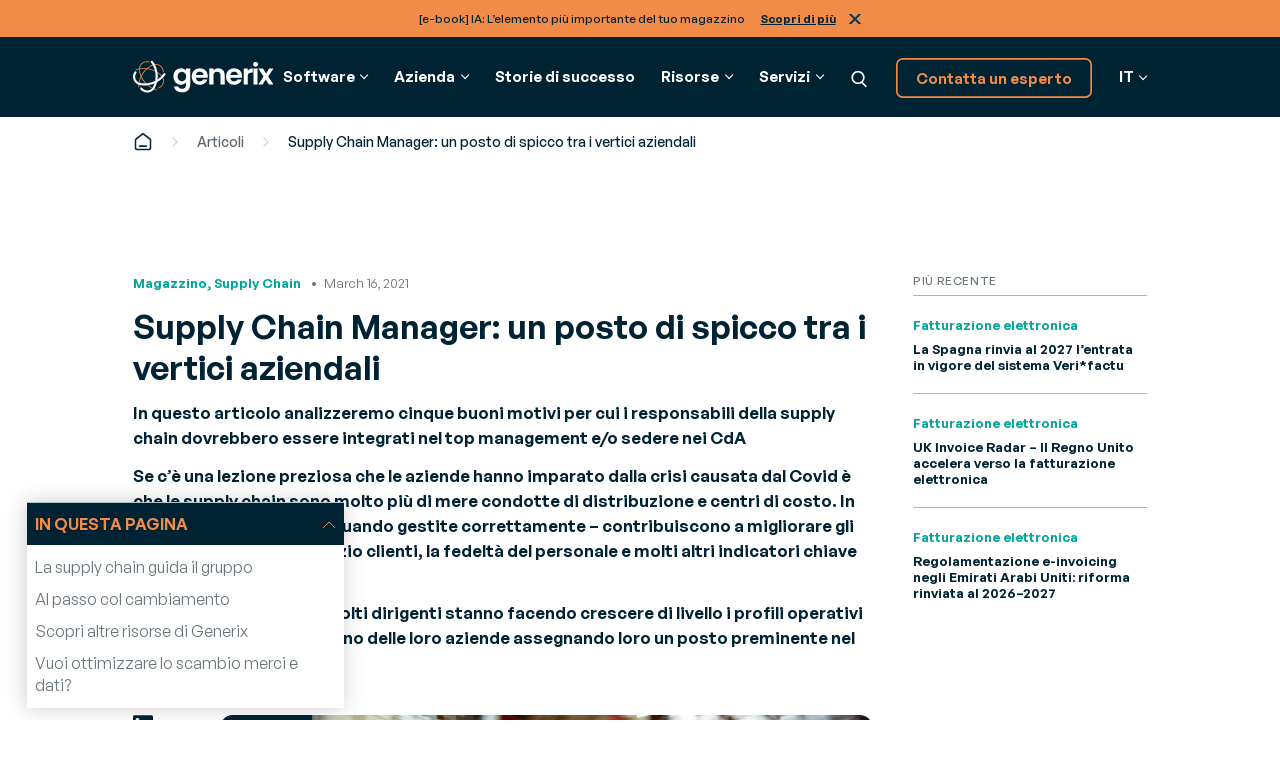

--- FILE ---
content_type: text/html; charset=UTF-8
request_url: https://www.generixgroup.com/it/blog/supply-chain-manager-vertici-aziendali
body_size: 77105
content:
<!DOCTYPE html>
<html lang="it-IT">
<head>
	<meta charset="utf-8">
	<meta name="viewport" content="width=device-width, initial-scale=1.0">
	<link href="https://www.generixgroup.com/wp-content/themes/generix/assets/images/favicon.png" rel="shortcut icon">

			<!-- Data Layer -->
		<script>let dl_loadData = {"environnement":"Prod","website_language":"it","content_group":"Resources & Services","content_group2":"Knowledge Center","content_group3":"Blog article","content_type":"Page","user_interne":false,"translation_group":54987};</script>
		<script src="https://www.generixgroup.com/wp-content/themes/generix/dataLayer.js"></script>

		<!-- Sirdata Consent -->
		<script type="text/javascript" src="https://cache.consentframework.com/js/pa/36661/c/0UWCq/stub"></script>
		<script type="text/javascript" src="https://choices.consentframework.com/js/pa/36661/c/0UWCq/cmp" async></script>
		<!-- End Sirdata Consent -->
        <!--Preload banner image-->
        <link rel="preload"
				href="https://www.generixgroup.com/wp-content/uploads/2024/04/Homepage-PFA-new.png.webp"
				as="image"
				fetchpriority="high"
				imagesrcset="https://www.generixgroup.com/wp-content/uploads/2024/04/Homepage-PFA-new.png.webp">
					<!-- Google Tag Manager -->
			<script>(function(w,d,s,l,i){w[l]=w[l]||[];w[l].push({'gtm.start':
			new Date().getTime(),event:'gtm.js'});var f=d.getElementsByTagName(s)[0],
			j=d.createElement(s),dl=l!='dataLayer'?'&l='+l:'';j.async=true;j.src=
			'https://www.googletagmanager.com/gtm.js?id='+i+dl+ '&gtm_auth=zZbwuvnrkd38tjWjhpMUxw&gtm_preview=env-1&gtm_cookies_win=x';f.parentNode.insertBefore(j,f);
			})(window,document,'script','dataLayer','GTM-TD6D87FW');</script>
			<!-- End Google Tag Manager -->

			<!-- Marker.io -->
			<script>
				window.markerConfig = {
					project: '662fd8ce7863bbe3a3c6f6bc',
					source: 'snippet'
				};
				!function(e,r,a){if(!e.__Marker){e.__Marker={};var t=[],n={__cs:t};["show","hide","isVisible","capture","cancelCapture","unload","reload","isExtensionInstalled","setReporter","setCustomData","on","off"].forEach(function(e){n[e]=function(){var r=Array.prototype.slice.call(arguments);r.unshift(e),t.push(r)}}),e.Marker=n;var s=r.createElement("script");s.async=1,s.src="https://edge.marker.io/latest/shim.js";var i=r.getElementsByTagName("script")[0];i.parentNode.insertBefore(s,i)}}(window,document);
			</script>
			<!-- End Marker.io -->
			
	<meta name='robots' content='index, follow, max-image-preview:large, max-snippet:-1, max-video-preview:-1' />
	<style>img:is([sizes="auto" i], [sizes^="auto," i]) { contain-intrinsic-size: 3000px 1500px }</style>
	<link rel="alternate" hreflang="en" href="https://www.generixgroup.com/en/blog/5-reasons-supply-chain-managers-belong-c-suite" />
<link rel="alternate" hreflang="it" href="https://www.generixgroup.com/it/blog/supply-chain-manager-vertici-aziendali" />
<link rel="alternate" hreflang="x-default" href="https://www.generixgroup.com/en/blog/5-reasons-supply-chain-managers-belong-c-suite" />

	<!-- This site is optimized with the Yoast SEO plugin v25.0 - https://yoast.com/wordpress/plugins/seo/ -->
	<title>Supply Chain Manager: un posto di spicco tra i vertici aziendali</title>
	<meta name="description" content="Companies learned from Covid-19 that resilient, agile supply chain is a value generator and supply chain leaders should be included in c-suites or boardrooms" />
	<link rel="canonical" href="https://www.generixgroup.com/it/blog/supply-chain-manager-vertici-aziendali" />
	<meta property="og:locale" content="it_IT" />
	<meta property="og:type" content="article" />
	<meta property="og:title" content="Supply Chain Manager: un posto di spicco tra i vertici aziendali" />
	<meta property="og:description" content="Companies learned from Covid-19 that resilient, agile supply chain is a value generator and supply chain leaders should be included in c-suites or boardrooms" />
	<meta property="og:url" content="https://www.generixgroup.com/it/blog/supply-chain-manager-vertici-aziendali" />
	<meta property="og:site_name" content="Generix" />
	<meta property="article:published_time" content="2021-03-16T06:00:00+00:00" />
	<meta property="article:modified_time" content="2024-04-22T09:01:22+00:00" />
	<meta property="og:image" content="https://www.generixgroup.com/wp-content/uploads/2023/12/5-reasons-supply-chain-managers-belong-in-the-c-suite-650x385_0.jpg" />
	<meta property="og:image:width" content="650" />
	<meta property="og:image:height" content="385" />
	<meta property="og:image:type" content="image/jpeg" />
	<meta name="author" content="Aude Criqui" />
	<meta name="twitter:card" content="summary_large_image" />
	<meta name="twitter:label1" content="Written by" />
	<meta name="twitter:data1" content="Aude Criqui" />
	<script type="application/ld+json" class="yoast-schema-graph">{"@context":"https://schema.org","@graph":[{"@type":"WebPage","@id":"https://www.generixgroup.com/it/blog/supply-chain-manager-vertici-aziendali","url":"https://www.generixgroup.com/it/blog/supply-chain-manager-vertici-aziendali","name":"Supply Chain Manager: un posto di spicco tra i vertici aziendali","isPartOf":{"@id":"https://www.generixgroup.com/en/#website"},"primaryImageOfPage":{"@id":"https://www.generixgroup.com/it/blog/supply-chain-manager-vertici-aziendali#primaryimage"},"image":{"@id":"https://www.generixgroup.com/it/blog/supply-chain-manager-vertici-aziendali#primaryimage"},"thumbnailUrl":"https://www.generixgroup.com/wp-content/uploads/2023/12/5-reasons-supply-chain-managers-belong-in-the-c-suite-650x385_0.jpg","datePublished":"2021-03-16T06:00:00+00:00","dateModified":"2024-04-22T09:01:22+00:00","author":{"@id":"https://www.generixgroup.com/en/#/schema/person/daedcb110c395ebb0f8a72795bd36ada"},"description":"Companies learned from Covid-19 that resilient, agile supply chain is a value generator and supply chain leaders should be included in c-suites or boardrooms","breadcrumb":{"@id":"https://www.generixgroup.com/it/blog/supply-chain-manager-vertici-aziendali#breadcrumb"},"inLanguage":"it-IT","potentialAction":[{"@type":"ReadAction","target":["https://www.generixgroup.com/it/blog/supply-chain-manager-vertici-aziendali"]}]},{"@type":"ImageObject","inLanguage":"it-IT","@id":"https://www.generixgroup.com/it/blog/supply-chain-manager-vertici-aziendali#primaryimage","url":"https://www.generixgroup.com/wp-content/uploads/2023/12/5-reasons-supply-chain-managers-belong-in-the-c-suite-650x385_0.jpg","contentUrl":"https://www.generixgroup.com/wp-content/uploads/2023/12/5-reasons-supply-chain-managers-belong-in-the-c-suite-650x385_0.jpg","width":650,"height":385,"caption":"5-reasons-supply-chain-managers-belong-in-the-c-suite-650x385_0"},{"@type":"BreadcrumbList","@id":"https://www.generixgroup.com/it/blog/supply-chain-manager-vertici-aziendali#breadcrumb","itemListElement":[{"@type":"ListItem","position":1,"name":"Home","item":"https://www.generixgroup.com/it"},{"@type":"ListItem","position":2,"name":"Articoli","item":"https://www.generixgroup.com/it/blog/post_type_custom/articles"},{"@type":"ListItem","position":3,"name":"Supply Chain Manager: un posto di spicco tra i vertici aziendali"}]},{"@type":"WebSite","@id":"https://www.generixgroup.com/en/#website","url":"https://www.generixgroup.com/en/","name":"Generix","description":"","potentialAction":[{"@type":"SearchAction","target":{"@type":"EntryPoint","urlTemplate":"https://www.generixgroup.com/en/?s={search_term_string}"},"query-input":{"@type":"PropertyValueSpecification","valueRequired":true,"valueName":"search_term_string"}}],"inLanguage":"it-IT"},{"@type":"Person","@id":"https://www.generixgroup.com/en/#/schema/person/daedcb110c395ebb0f8a72795bd36ada","name":"Aude Criqui"}]}</script>
	<!-- / Yoast SEO plugin. -->


<style id='cost-calculator-builder-calculator-selector-style-inline-css'>
/*!***************************************************************************************************************************************************************************************************************************************!*\
  !*** css ./node_modules/css-loader/dist/cjs.js??ruleSet[1].rules[4].use[1]!./node_modules/postcss-loader/dist/cjs.js??ruleSet[1].rules[4].use[2]!./node_modules/sass-loader/dist/cjs.js??ruleSet[1].rules[4].use[3]!./src/style.scss ***!
  \***************************************************************************************************************************************************************************************************************************************/
.ccb-gutenberg-block {
  padding: 20px;
  border: 1px solid black;
}
.ccb-gutenberg-block__header {
  display: flex;
  align-items: center;
  margin-bottom: 20px;
}
.ccb-gutenberg-block__icon {
  margin-right: 20px;
}

/*# sourceMappingURL=style-index.css.map*/
</style>
<link rel='stylesheet' id='wp-components-css' href='https://www.generixgroup.com/wp-includes/css/dist/components/style.min.css?ver=6.8.1' media='all' />
<link rel='stylesheet' id='wp-preferences-css' href='https://www.generixgroup.com/wp-includes/css/dist/preferences/style.min.css?ver=6.8.1' media='all' />
<link rel='stylesheet' id='wp-block-editor-css' href='https://www.generixgroup.com/wp-includes/css/dist/block-editor/style.min.css?ver=6.8.1' media='all' />
<link rel='stylesheet' id='popup-maker-block-library-style-css' href='https://www.generixgroup.com/wp-content/plugins/popup-maker/dist/packages/block-library-style.css?ver=dbea705cfafe089d65f1' media='all' />
<link rel='stylesheet' id='style-css' href='https://www.generixgroup.com/wp-content/themes/generix/style.css' media='all' />
<link rel='stylesheet' id='fonts-css' href='https://www.generixgroup.com/wp-content/themes/generix/assets/fonts/fonts.css' media='all' />
<link rel='stylesheet' id='footer-css' href='https://www.generixgroup.com/wp-content/themes/generix/assets/styles/footer.css' media='all' />
<link rel='stylesheet' id='header-css' href='https://www.generixgroup.com/wp-content/themes/generix/assets/styles/header.css' media='all' />
<link rel='stylesheet' id='form-css' href='https://www.generixgroup.com/wp-content/themes/generix/assets/styles/form.css' media='all' />
<link rel='stylesheet' id='block-section-css' href='https://www.generixgroup.com/wp-content/themes/generix/blocks/section/section.css' media='all' />
<link rel='stylesheet' id='flickity-css' href='https://www.generixgroup.com/wp-content/themes/generix/assets/flickity/flickity.css' media='all' />
<script id="wpml-cookie-js-extra">
var wpml_cookies = {"wp-wpml_current_language":{"value":"it","expires":1,"path":"\/"}};
var wpml_cookies = {"wp-wpml_current_language":{"value":"it","expires":1,"path":"\/"}};
</script>
<script src="https://www.generixgroup.com/wp-content/plugins/sitepress-multilingual-cms/res/js/cookies/language-cookie.js?ver=474000" id="wpml-cookie-js" defer data-wp-strategy="defer"></script>
<meta name="generator" content="WPML ver:4.7.4 stt:37,1,4,68,27,66,67,2;" />
<script type="text/javascript">window.ccb_nonces = {"ccb_payment":"9ae24365f0","ccb_contact_form":"adc3000439","ccb_woo_checkout":"48328dd01e","ccb_add_order":"9f186be0ba","ccb_orders":"6795371b91","ccb_update_order":"1adfe5ad14","ccb_complete_payment":"be2cacdc41","ccb_send_invoice":"f04c1ce95b","ccb_get_invoice":"340687a4c3","ccb_wp_hook_nonce":"ccab7a2e09","ccb_razorpay_receive":"e91800ce4c","ccb_woocommerce_payment":"1b8916043d","ccb_calc_views":"c32d7813dd","ccb_calc_interactions":"4ad641fffb"};</script><script type="application/ld+json">{"@context":"https://schema.org","@type":"NewsArticle","headline":"Supply Chain Manager: un posto di spicco tra i vertici aziendali","image":["https://www.generixgroup.com/wp-content/uploads/2023/12/5-reasons-supply-chain-managers-belong-in-the-c-suite-650x385_0.jpg"],"datePublished":"2021-03-16T00:00:00-06:00","dateModified":"2024-04-22T03:01:22-06:00","author":{"@type":"Person","name":"Aude Criqui"},"publisher":{"@type":"Organization","name":"Generix","logo":{"@type":"ImageObject","url":""}},"description":"In questo articolo analizzeremo cinque buoni motivi per cui i responsabili della supply chain dovrebbero essere integrati nel top management&hellip;","articleBody":"Magazzino, Supply Chain\n\t\t\t\t\t\t\tMarch 16, 2021\n\t\t\t\t\t\tSupply Chain Manager: un posto di spicco tra i vertici aziendali\n\t\t\tIn questo articolo analizzeremo cinque buoni motivi per cui i responsabili della supply chain dovrebbero essere integrati nel top management e/o sedere nei CdA\nSe c&#8217;è una lezione preziosa che le aziende hanno imparato dalla crisi causata dal Covid è che le supply chain sono molto più di mere condotte di distribuzione e centri di costo. In realtà, creano valore e – quando gestite correttamente – contribuiscono a migliorare gli utili netti, i livelli del servizio clienti, la fedeltà del personale e molti altri indicatori chiave di performance.\nBen consapevoli di ciò, molti dirigenti stanno facendo crescere di livello i profili operativi nella supply chain all&#8217;interno delle loro aziende assegnando loro un posto preminente nel top management.\n\t\t\n\n\t\t\n\t\t\t\n\t\t\t\t\n\t\t\t\t\t\n\t\t\t\t\n\t\t\t\t\n\t\t\t\t\t\n\t\t\t\t\n\t\t\t\t\n\t\t\t\t\t\n\t\t\t\t\n\t\t\t\n\n\t\t\t\n\t\t\t\tBlog post\n\t\t\t\t\t\t\t\t\t\t\t\n\t\t\n\n\t\t\n\t\t\tLa supply chain guida il gruppo\nMentre sempre più dirigenti pongono la supply chain estesa al centro delle strategie operative, a un numero crescente di direttori, manager e responsabili della catena di approvvigionamento viene concesso maggiore potere decisionale. \nQuesto perché la logistica, la supply chain e il trasporto stanno contribuendo in modo strategico a preservare la redditività delle aziende in un mondo dove ricevere, elaborare, evadere e consegnare ordini in modo rapido e accurato è diventato il tratto caratteristico di un servizio clienti efficiente.\nIn parole semplici, anziché occuparsi meramente di singole attività (ad esempio, gestione magazzino, distribuzione, trasporto, ecc.), ai professionisti della supply chain viene sempre più spesso richiesto di contribuire al successo delle loro aziende. Ecco perché in cinque punti: \n\n\nSenza una supply chain forte, non si riesce a fare nient&#8217;altro. La supply chain rappresenta una quota cospicua delle spese di esercizio di un’impresa ed esercita anche un&#8217;importante influenza sui suoi ricavi. È lapalissiano che un&#8217;impresa non possa produrre e vendere qualcosa se prima non riesce ad acquistare e ricevere le materie prime necessarie. Inoltre, deve consegnare il prodotto finito ai propri clienti in modo puntuale, soddisfacendo efficientemente i requisiti di gestione della propria supply chain.\n\n\nLa supply chain è un differenziatore competitivo. Secondo la società di consulenza Accenture, i supply chain manager vedono le loro funzioni all&#8217;interno dell&#8217;azienda come driver di efficienza dei costi (60%) o come attività di supporto (68%), piuttosto che come differenziatore competitivo (48%) o volano di crescita (53%). Una visione che rischia di non far ottenere il massimo dalla supply chain, secondo Accenture. \t \n\n\nI direttori finanziari (CFO) non possono ricoprire tutte le funzioni. All&#8217;interno di molte aziende la qualifica e il ruolo di Chief Supply Chain Officer (CSCO) non sono stati ancora assegnati e mancano le competenze di supply chain a livello di top management. Questa responsabilità viene talvolta assunta in maniera predefinita dal direttore finanziario (CFO), il quale probabilmente non ha né il tempo né le competenze per svolgere anche la funzione di CSCO. Non tutti comprendono fino in fondo la portata di ciò che possa rappresentare per un&#8217;azienda il supply chain management o la sua mancanza. \t \n\n\nLa visibilità a 360° sulle supply chain è un elemento chiave per la competitività. Anziché essere solo una voce di bilancio o un centro di costo contabile, la supply chain è diventata un punto fondamentale di differenziazione per le aziende. Lo abbiamo compreso chiaramente nelle prime fasi dell’emergenza sanitaria del Covid, quando si faceva fatica a reperire anche i beni più essenziali. Le imprese che potevano disporre di una visibilità end-to-end sulle loro supply chain sono state in grado di mantenere livelli più elevati di efficienza e di efficacia. Questo, a sua volta, ha consentito una migliore customer experience.  \t \n\n\nSta diventando un aspetto sempre più importante delle attività di tutte le aziende. Per questo motivo le aziende hanno sempre più bisogno di esperienze e competenze “forti”, allineate ai loro piani di sviluppo, e devono prevedere piani di formazione continuativa per i propri dipendenti, in ottica di coltivarne anche le capacità manageriali.\n\n\nAl passo col cambiamento \nGuidati dalle mutevoli esigenze dei consumatori, dal boom dell&#8217;e-commerce e dai numerosi passi falsi compiuti prima e durante la pandemia, si prevede che il ruolo dei professionisti della supply chain nel top management non potrà che rafforzarsi negli anni a venire. \nPotendo contare su una visibilità in tempo reale a 360° sulla supply chain, grazie a soluzioni sempre più complete, Generix Supply Chain Visibility, questi professionisti si troveranno in una posizione di vantaggio per guidare l&#8217;azienda anche nei momenti più difficili, gestendo al contempo le fluttuazioni, affrontando le avversità e sfruttando le nuove opportunità che si profileranno all&#8217;orizzonte. Il risultato finale sarà una supply chain più robusta, un&#8217;azienda più resiliente e clienti molto più soddisfatti e fedeli. \nGENERIX SUPPLY CHAIN VISIBILITY\n\t\t\n\t\n\t\n\t\t\t\t\t\n\t\t\t\tPiù recente\n\t\t\t\t\n\t\t\t\t\t\t\t\t\t\t\t\t\t\t\t\t\t\t\t\t\t\t\n\t\t\t\t\t\t\tFatturazione elettronica\n\t\t\t\t\t\t\tLa Spagna rinvia al 2027 l’entrata in vigore del sistema Veri*factu\n\t\t\t\t\t\t\n\t\t\t\t\t\t\t\t\t\t\t\t\t\t\t\t\t\n\t\t\t\t\t\t\tFatturazione elettronica\n\t\t\t\t\t\t\tUK Invoice Radar – Il Regno Unito accelera verso la fatturazione elettronica\n\t\t\t\t\t\t\n\t\t\t\t\t\t\t\t\t\t\t\t\t\t\t\t\t\n\t\t\t\t\t\t\tFatturazione elettronica\n\t\t\t\t\t\t\tRegolamentazione e-invoicing negli Emirati Arabi Uniti: riforma rinviata al 2026–2027"}</script>		<style id="wp-custom-css">
			.HEADER .megamenu .group a:not(.b-button){
	font-size:16rem;
}

h1, .b-h1 {font-size: 48rem; line-height: 1.15;}
h2, .b-h2 {font-size: 40rem;}

.TIMELINE .container .b-column:nth-child(n+3){
    display:block!important;
}

.legal-consent-container {
	font-size:9px;
}

.legal-consent-container .field.hs-form-field {
font-size:16rem;
}
.titlebox {
	color:#F28A48;
}
.stat_sc {
	color:#F28A48;
	font-size:30rem;
	line-height: 1;
	font-weight: 600;
	margin: 0.5em 0 0;
}

#numbers_sc .b-pill {
    background: var(--light-navy);
    background-image: ;
    background-position-x: ;
    background-position-y: ;
    background-size: ;
    background-repeat: ;
    background-attachment: ;
    background-origin: ;
    background-clip: ;
    background-color: ;
    color: var(--white);
}
.enjeux .consulting-column h3 {
  color: var(--primary-orange);
}

.enjeux .flickity-slider .heading {
	display:none;
}

.rse .consulting-column {
	border: 2rem solid var(--green)!important;
}

.rse .b-column:last-of-type .consulting-column>p>em{
	margin-bottom: 32rem;
	font-size: 16rem;
}

.rse .consulting-column h3 {
	color: var(--green);
}

.consulting-column img {
	border-radius: 16rem;
}

.rse .flickity-slider .heading{
	display: none;
}

.rse-values .b-column .container{
	background: linear-gradient(var(--green),var(--white));
}

.ROW[data-variant="1"] .image{
	padding: 0;
	background: #182954;
}

.TESTIMONIAL[data-variant="1"] blockquote:before .roadmap {
    display: none;
}

.roadmap .TESTIMONIAL[data-variant="1"] blockquote:before  {
    display: none;
}

.b-page-foot:after {
	content: '';
  position: absolute;
  left: 0;
  width: 100%;
  height: 30px;
  background: red;
  background: var(--dark-navy);
}		</style>
		</head>
<body class="b-loading">

<input id="toggle-nav" type="checkbox" class="b-hidden" aria-hidden="true">



<div class="b-skip-links">
	<a href="#main">Vai al contenuto principale</a>
</div>



	<section class="b-announcement">
		<div class="b-announcement-content">
			<p>[e-book] IA: L&#8217;elemento più importante del tuo magazzino <a href="https://info.generixgroup.com/IT-202510-Download-ebook-WMS-IA.html">Scopri di più </a></p>
		</div>
		<button>Chiudi</button>
	</section>



<div class="b-page">
	<header class="b-page-head">
		<div class="HEADER">
			<div class="b-frame">
				<div class="container">
					<a class="logo" href="https://www.generixgroup.com/it"><img src="https://www.generixgroup.com/wp-content/themes/generix/assets/images/generix.svg" alt="Generix" style="width: 172rem; height: 41rem;"></a>
					<nav>
						<ul>



		
									<li tabindex="-1" class="megamenu" data-children="">
					<span class='a'>Software</span>
					<ul tabindex="-1">
						<li>
							<div class="wrapper">
																									<div class="group">
										<div class="heading">
																							<a href='https://www.generixgroup.com/it/dati-e-fatturazione'>Finance</a>
																					</div>
										<ul class="links">
																							<li><a href='https://www.generixgroup.com/it/dati-e-fatturazione/e-invoicing'>Fatturazione Elettronica													<span class="description">Digitalizza la fatturazione in piena conformità</span>
												</a></li>
																					</ul>
									</div>
																	<div class="group">
										<div class="heading">
																							<a href='https://www.generixgroup.com/it/supply-chain'>Supply Chain</a>
																					</div>
										<ul class="links">
																							<li><a href='https://www.generixgroup.com/it/supply-chain/software-gestione-magazzino-wms'>Gestione magazzino - WMS													<span class="description">Massimizza l’efficienza in tutto il magazzino</span>
												</a></li>
																							<li><a href='https://www.generixgroup.com/it/supply-chain/labor-management'>Gestione risorse  - RMS													<span class="description">Ottimizza la gestione delle risorse in magazzino</span>
												</a></li>
																							<li><a href='https://www.generixgroup.com/it/supply-chain/tms-gestione-trasporti'>Gestione Trasporti - TMS													<span class="description">Ottimizza i trasporti e riduci la CO2</span>
												</a></li>
																							<li><a href='https://www.generixgroup.com/it/supply-chain/vmi-vendor-managed-inventory'>Vendor Managed Inventory – VMI													<span class="description">Costruisci una supply chain snella ed efficiente</span>
												</a></li>
																					</ul>
									</div>
																	<div class="group">
										<div class="heading">
																							<a href='https://www.generixgroup.com/it/dati-e-fatturazione'>BtoB Integration</a>
																					</div>
										<ul class="links">
																							<li><a href='https://www.generixgroup.com/it/dati-e-fatturazione/software-edi'>Software EDI													<span class="description">Digitalizza tutte le transazioni multi-aziendali</span>
												</a></li>
																							<li><a href='https://www.generixgroup.com/it/dati-e-fatturazione/tradexpress-integrazione-b2b-eai'>TradeXpress Infinity													<span class="description">Integra digitalmente tutti i partner</span>
												</a></li>
																					</ul>
									</div>
																									<div class="group">
										<span class="button-label">Abbiamo altre soluzioni, scoprile! </span>
										<a class="b-button alt-small alt-outline" href="https://www.generixgroup.com/it/tutte-le-soluzioni">Vai a tutti i software</a>
									</div>
															</div>
						</li>
					</ul>
				</li>
												<li tabindex="-1" class="megamenu" data-children="2">
					<span class='a'>Azienda</span>
					<ul tabindex="-1">
						<li>
							<div class="wrapper">
																									<div class="group">
										<div class="heading">
																							<span class="a">Azienda</span>
																					</div>
										<ul class="links">
																							<li><a href='https://www.generixgroup.com/it/generix-in-sintesi'>Chi siamo													<span class="description">Scopri chi siamo</span>
												</a></li>
																							<li><a href='https://www.generixgroup.com/it/generix-governance'>Governance													<span class="description">Conosci i nostri manager corporate e locali</span>
												</a></li>
																							<li><a href='https://www.generixgroup.com/it/carriere'>Carriere													<span class="description">Entra a far parte di un team globale</span>
												</a></li>
																							<li><a href='https://www.generixgroup.com/it/elenco-notizie-eventi'>Notizie & Eventi													<span class="description">Rimani aggiornato su news ed eventi</span>
												</a></li>
																					</ul>
									</div>
																	<div class="group">
										<div class="heading">
																							<span class="a">Partner</span>
																					</div>
										<ul class="links">
																							<li><a href='https://www.generixgroup.com/it/clienti-e-partner/partner'>Partner													<span class="description">Un ricco ecosistema di partner al tuo servizio</span>
												</a></li>
																					</ul>
									</div>
																							</div>
						</li>
					</ul>
				</li>
												<li><a href='https://www.generixgroup.com/it/clienti-e-partner/elenco-success-stories'>Storie di successo</a></li>
												<li tabindex="-1" class="megamenu" data-children="3">
					<span class='a'>Risorse</span>
					<ul tabindex="-1">
						<li>
							<div class="wrapper">
																									<div class="group">
										<div class="heading">
																							<a href='https://www.generixgroup.com/it/content-library'>Documenti & Risorse</a>
																					</div>
										<ul class="links">
																							<li><a href='https://www.generixgroup.com/it/content-library?_t=articles#results'>Articoli del blog													<span class="description">Approfondimenti e notizie per essere sempre informati sulle ultime tendenze del settore</span>
												</a></li>
																							<li><a href='https://www.generixgroup.com/it/content-library?_t=ebooks#results'>E-book													<span class="description">Studi approfonditi e consulenza degli esperti per ottimizzare i tuoi processi aziendali</span>
												</a></li>
																							<li><a href='https://www.generixgroup.com/it/content-library?_t=opinione-esperto#results'>La parola all'esperto													<span class="description">Suggerimenti e raccomandazioni degli esperti sulle sfide e sulle soluzioni del settore</span>
												</a></li>
																					</ul>
									</div>
																	<div class="group">
										<div class="heading">
																							<a href='https://www.generixgroup.com/it/glossario'>Glossario</a>
																					</div>
										<ul class="links">
																							<li><a href='https://www.generixgroup.com/it/glossario'>Glossario													<span class="description"></span>
												</a></li>
																					</ul>
									</div>
																	<div class="group">
										<div class="heading">
																							<a href='https://www.generixgroup.com/it/compliance-globale-fatturazione-elettronica'>Mappa delle riforme fiscali</a>
																					</div>
										<ul class="links">
																							<li><a href='https://www.generixgroup.com/it/compliance-globale-fatturazione-elettronica'>Mappa interattiva di fatturazione elettronica													<span class="description">Monitoraggio in tempo reale delle riforme fiscali mondiali per garantire la tua conformità</span>
												</a></li>
																					</ul>
									</div>
																							</div>
						</li>
					</ul>
				</li>
												<li tabindex="-1" class="megamenu" data-children="1">
					<span class='a'>Servizi</span>
					<ul tabindex="-1">
						<li>
							<div class="wrapper">
																									<div class="group">
										<div class="heading">
																							<span class="a">Servizi</span>
																					</div>
										<ul class="links">
																							<li><a href='https://www.generixgroup.com/it/risorse-e-servizi/consulenza'>Consulenza													<span class="description">Affronta le sfide del tuo settore</span>
												</a></li>
																					</ul>
									</div>
																							</div>
						</li>
					</ul>
				</li>
					


							<li><div class="search-container">
								<form class="search" action="https://www.generixgroup.com/it" autocomplete="off">
									<input type="text" name="s" placeholder="Ricerca">
									<button type="submit">Ricerca</button>
								</form>
							</div></li>
							<li data-inverted>
																<a class="b-button alt-small alt-outline" href="https://www.generixgroup.com/it/contattaci">Contatta un esperto</a>
							</li>
							<li class="dropdown">
																																			<span class="a" tabindex="-1">it</span>
																									<ul>
																			<li><a href="https://www.generixgroup.com/fr">France (French)</a></li>
																													<li><a href="https://www.generixgroup.com/en/blog/5-reasons-supply-chain-managers-belong-c-suite">North America (English)</a></li>
																													<li><a href="https://www.generixgroup.com/fr-ca">Canada (Français)</a></li>
																													<li><a href="https://www.generixgroup.com/es">Spain (Spanish)</a></li>
																													<li><a href="https://www.generixgroup.com/nl">Nederland (Dutch)</a></li>
																					<li><a href="https://www.generixgroup.com/nl">Belgium (Dutch)</a></li>
																													<li><a href="https://www.generixgroup.com/it/blog/supply-chain-manager-vertici-aziendali">Italy (Italian)</a></li>
																													<li><a href="https://www.generixgroup.com/pt">Portugal (Portuguese)</a></li>
																													<li><a href="https://www.generixgroup.com/br">Brazil (Portuguese)</a></li>
																											</ul>
							</li>
						</ul>
					</nav>
					<a href="https://www.generixgroup.com/it?s" class="nav-search">Ricerca</a>
					<label for="toggle-nav" class="nav-trigger">Menu </label>
				</div>
			</div>
		</div>

					<script type="text/javascript">
				if (sessionStorage.getItem('hideAnnouncement') == 1) {
					document.querySelector('.b-announcement').remove();
				} else {
					document.querySelector('.b-page-head').style.top = document.querySelector('.b-announcement').getBoundingClientRect().height + 'px';
				}
			</script>
			</header>



	<main id="main" class="b-page-body">
					<section class="breadcrumbs breadcrumbs-header">
				<div class="b-frame">
					<div class="container">
						<p id="breadcrumbs"><span><span><a href="https://www.generixgroup.com/it"><i class="icon-home">Home</i></a></span> <i class="icon-separator"></i> <span><a href="https://www.generixgroup.com/it/blog/post_type_custom/articles">Articoli</a></span> <i class="icon-separator"></i> <span class="breadcrumb_last" aria-current="page">Supply Chain Manager: un posto di spicco tra i vertici aziendali</span></span></p>					</div>
				</div>
			</section>
		


	


<section class="b-section " data-variant="0" data-top="0" data-bottom="0" data-alignment=""
	>
		<div class="b-frame">
		


<div class="POST " data-variant="0">
	<article>
		<div class="meta">
			<div class="categories">Magazzino, Supply Chain</div>
							<div class="date">March 16, 2021</div>
						<h1 class="b-h2">Supply Chain Manager: un posto di spicco tra i vertici aziendali</h1>
			<p><strong>In questo articolo analizzeremo cinque buoni motivi per cui i responsabili della supply chain dovrebbero essere integrati nel top management e/o sedere nei CdA</strong></p>
<p><strong>Se c&#8217;è una lezione preziosa che le aziende hanno imparato dalla crisi causata dal Covid è che le supply chain sono molto più di mere condotte di distribuzione e centri di costo. In realtà, creano valore e – quando gestite correttamente – contribuiscono a migliorare gli utili netti, i livelli del servizio clienti, la fedeltà del personale e molti altri indicatori chiave di performance.</strong></p>
<p><strong>Ben consapevoli di ciò, molti dirigenti stanno facendo crescere di livello i profili operativi nella supply chain all&#8217;interno delle loro aziende assegnando loro un posto preminente nel top management.</strong></p>
		</div>

		<div class="media">
			<div class="share">
				<a href="https://www.linkedin.com/cws/share?url=https://www.generixgroup.com/it/blog/supply-chain-manager-vertici-aziendali" target="_blank" aria-label="LinkedIn (opens in a new tab)">
					<svg viewBox="0 0 24 24"><path d="M22.2283 0.337891H1.77167C1.30179 0.337891 0.851161 0.51929 0.518909 0.842183C0.186657 1.16508 0 1.60301 0 2.05965V21.9401C0 22.3967 0.186657 22.8346 0.518909 23.1575C0.851161 23.4804 1.30179 23.6618 1.77167 23.6618H22.2283C22.6982 23.6618 23.1488 23.4804 23.4811 23.1575C23.8133 22.8346 24 22.3967 24 21.9401V2.05965C24 1.60301 23.8133 1.16508 23.4811 0.842183C23.1488 0.51929 22.6982 0.337891 22.2283 0.337891ZM7.15333 20.207H3.545V9.06817H7.15333V20.207ZM5.34667 7.52458C4.93736 7.52234 4.53792 7.40232 4.19873 7.17967C3.85955 6.95701 3.59584 6.6417 3.44088 6.27353C3.28591 5.90536 3.24665 5.50083 3.32803 5.11099C3.40941 4.72116 3.6078 4.36348 3.89816 4.08311C4.18851 3.80275 4.55781 3.61225 4.95947 3.53566C5.36112 3.45908 5.77711 3.49983 6.15495 3.65279C6.53279 3.80575 6.85554 4.06405 7.08247 4.3951C7.30939 4.72615 7.43032 5.11511 7.43 5.51289C7.43386 5.7792 7.38251 6.04355 7.27901 6.29016C7.17551 6.53678 7.02198 6.76062 6.82757 6.94835C6.63316 7.13607 6.40185 7.28384 6.14742 7.38284C5.893 7.48184 5.62067 7.53004 5.34667 7.52458ZM20.4533 20.2167H16.8467V14.1314C16.8467 12.3368 16.0617 11.7828 15.0483 11.7828C13.9783 11.7828 12.9283 12.5668 12.9283 14.1768V20.2167H9.32V9.07627H12.79V10.6199H12.8367C13.185 9.93472 14.405 8.76367 16.2667 8.76367C18.28 8.76367 20.455 9.925 20.455 13.3264L20.4533 20.2167Z"/></svg>
				</a>
				<a href="https://www.facebook.com/sharer/sharer.php?u=https://www.generixgroup.com/it/blog/supply-chain-manager-vertici-aziendali" target="_blank" aria-label="Facebook (opens in a new tab)">
					<svg viewBox="0 0 24 24"><path d="M24 11.662C24 5.22124 18.6274 0 12 0C5.37258 0 0 5.22124 0 11.662C0 17.4827 4.3882 22.3074 10.125 23.1823V15.033H7.07812V11.662H10.125V9.09269C10.125 6.16991 11.9166 4.55546 14.6576 4.55546C15.9701 4.55546 17.3438 4.78323 17.3438 4.78323V7.65317H15.8306C14.34 7.65317 13.875 8.55219 13.875 9.47535V11.662H17.2031L16.6711 15.033H13.875V23.1823C19.6118 22.3074 24 17.4827 24 11.662Z" /></svg>
				</a>
				<a href="https://twitter.com/intent/tweet?text=https://www.generixgroup.com/it/blog/supply-chain-manager-vertici-aziendali" target="_blank" aria-label="Twitter (opens in a new tab)">
					<svg viewBox="0 0 24 24"><path d="M10.1924 13.5314L3.11924 22H4.79536L10.937 14.6468L15.8423 22H21.5L14.0822 10.8807L21.5 2H19.8238L13.3381 9.76523L8.15769 2H2.5L10.1924 13.5314ZM19.2198 20.7003H16.6453L4.79457 3.24057H7.36913L19.2198 20.7003Z"/></svg>
				</a>
			</div>

			<div class="image">
				<div class="type">Blog post</div>
				<picture class='b-img' style=''><img src='https://www.generixgroup.com/wp-content/uploads/2023/12/5-reasons-supply-chain-managers-belong-in-the-c-suite-650x385_0.jpg' width='650' height='385' loading='lazy' alt='5-reasons-supply-chain-managers-belong-in-the-c-suite-650x385_0' style='aspect-ratio:16/9; object-fit:cover;' fetchpriority='' /></picture>							</div>
		</div>

		<div class="content" >
			<h2>La supply chain guida il gruppo</h2>
<p>Mentre sempre più dirigenti pongono la <strong>supply chain estesa</strong> al centro delle strategie operative, a un numero crescente di direttori, manager e responsabili della catena di approvvigionamento viene concesso maggiore potere decisionale. </p>
<p>Questo perché la logistica, la supply chain e il trasporto stanno contribuendo in modo strategico a <strong>preservare la redditività delle aziende</strong> in un mondo dove ricevere, elaborare, evadere e consegnare ordini in modo rapido e accurato è diventato il tratto caratteristico di un servizio clienti efficiente.</p>
<p>In parole semplici, anziché occuparsi meramente di singole attività (ad esempio, gestione magazzino, distribuzione, trasporto, ecc.), ai professionisti della supply chain viene sempre più spesso richiesto di <strong>contribuire al successo delle loro aziende</strong>. Ecco perché in cinque punti: </p>
<ol>
<li>
<p><strong>Senza una supply chain forte, non si riesce a fare nient&#8217;altro</strong>. La supply chain rappresenta una quota cospicua delle spese di esercizio di un’impresa ed esercita anche un&#8217;importante influenza sui suoi ricavi. È lapalissiano che un&#8217;impresa non possa produrre e vendere qualcosa se prima non riesce ad acquistare e ricevere le materie prime necessarie. Inoltre, deve consegnare il prodotto finito ai propri clienti in modo puntuale, soddisfacendo efficientemente i requisiti di gestione della propria supply chain.</p>
</li>
<li>
<p>L<strong>a supply chain è un differenziatore competitivo</strong>. Secondo la società di consulenza Accenture, i supply chain manager vedono le loro funzioni all&#8217;interno dell&#8217;azienda come driver di efficienza dei costi (60%) o come attività di supporto (68%), piuttosto che come differenziatore competitivo (48%) o volano di crescita (53%). Una visione che rischia di non far ottenere il massimo dalla supply chain, secondo Accenture. 	 </p>
</li>
<li>
<p><strong>I direttori finanziari (CFO) non possono ricoprire tutte le funzioni</strong>. All&#8217;interno di molte aziende la qualifica e il ruolo di Chief Supply Chain Officer (CSCO) non sono stati ancora assegnati e mancano le competenze di supply chain a livello di top management. Questa responsabilità viene talvolta assunta in maniera predefinita dal direttore finanziario (CFO), il quale probabilmente non ha né il tempo né le competenze per svolgere anche la funzione di CSCO. Non tutti comprendono fino in fondo la portata di ciò che possa rappresentare per un&#8217;azienda il supply chain management o la sua mancanza. 	 </p>
</li>
<li>
<p><strong>La visibilità a 360° sulle supply chain è un elemento chiave per la competitività</strong>. Anziché essere solo una voce di bilancio o un centro di costo contabile, la supply chain è diventata un punto fondamentale di differenziazione per le aziende. Lo abbiamo compreso chiaramente nelle prime fasi dell’emergenza sanitaria del Covid, quando si faceva fatica a reperire anche i beni più essenziali. Le imprese che potevano disporre di una visibilità end-to-end sulle loro supply chain sono state in grado di mantenere livelli più elevati di efficienza e di efficacia. Questo, a sua volta, ha consentito una migliore customer experience.  	 </p>
</li>
<li>
<p><strong>Sta diventando un aspetto sempre più importante delle attività di tutte le aziende</strong>. Per questo motivo le aziende hanno sempre più bisogno di esperienze e competenze “forti”, allineate ai loro piani di sviluppo, e devono prevedere piani di formazione continuativa per i propri dipendenti, in ottica di coltivarne anche le capacità manageriali.</p>
</li>
</ol>
<h2>Al passo col cambiamento </h2>
<p>Guidati dalle mutevoli esigenze dei consumatori, dal boom dell&#8217;e-commerce e dai numerosi passi falsi compiuti prima e durante la pandemia, si prevede che il ruolo dei professionisti della supply chain nel top management non potrà che rafforzarsi negli anni a venire. </p>
<p>Potendo contare su una visibilità in tempo reale a 360° sulla supply chain, grazie a soluzioni sempre più complete, <a href="https://info.generixgroup.com/IT-scarica-product-sheet-sc-visibility.html" target="_blank" rel="noopener">Generix Supply Chain Visibility</a>, questi professionisti si troveranno in una posizione di vantaggio per guidare l&#8217;azienda anche nei momenti più difficili, gestendo al contempo le fluttuazioni, affrontando le avversità e sfruttando le nuove opportunità che si profileranno all&#8217;orizzonte. Il risultato finale sarà una supply chain più robusta, un&#8217;azienda più resiliente e clienti molto più soddisfatti e fedeli. </p>
<p><a href="https://info.generixgroup.com/IT-scarica-product-sheet-sc-visibility.html">GENERIX SUPPLY CHAIN VISIBILITY</a></p>
		</div>
	</article>
	<aside data-sidebar-variant="0">
					<div class="latest-posts">
				<p class="b-h6">Più recente</p>
				<ul>
																						<li>
							<div class="categories">Fatturazione elettronica</div>
							<p class="b-h4"><a href="https://www.generixgroup.com/it/insights/la-spagna-rinvia-al-2027-lentrata-in-vigore-del-sistema-verifactu" >La Spagna rinvia al 2027 l’entrata in vigore del sistema Veri*factu</a></p>
						</li>
																	<li>
							<div class="categories">Fatturazione elettronica</div>
							<p class="b-h4"><a href="https://www.generixgroup.com/it/insights/uk-invoice-radar-il-regno-unito-accelera-verso-la-fatturazione-elettronica" >UK Invoice Radar – Il Regno Unito accelera verso la fatturazione elettronica</a></p>
						</li>
																	<li>
							<div class="categories">Fatturazione elettronica</div>
							<p class="b-h4"><a href="https://www.generixgroup.com/it/insights/regolamentazione-e-invoicing-negli-emirati-arabi-uniti-riforma-rinviata-al-2026-2027" >Regolamentazione e-invoicing negli Emirati Arabi Uniti: riforma rinviata al 2026–2027</a></p>
						</li>
									</ul>
			</div>
			</aside>
</div>

	</div>
</section>






<section class="b-section " data-variant="0" data-top="2" data-bottom="0" data-alignment=""
	>
		<div class="b-frame">
		



<div class="CONTENT " data-variant="1" data-width="10" >
		<div class="container alt-centered">
					<div class="content">
				<h2>Scopri altre risorse di Generix</h2>
			</div>
					</div>
</div>





<div class="b-spacer " data-height="1"></div>





<div class="POSTS " data-variant="0" data-count="3">
	
	<div class="results" >
					
													
					<div class="posts">
						<div class="b-columns alt-bottom">
																							<div class="b-column" data-width="4">
									<article class="post">
										<div class="image">
											<picture class='b-img' style=''><img src='https://www.generixgroup.com/wp-content/uploads/2025/12/barcelona-pexels-apasaric-1386444-640x427.jpg' width='640' height='427' loading='lazy' alt='spain' style='aspect-ratio:16/9; object-fit:cover;' fetchpriority='' /></picture>										</div>
										<div class="content">
											<div class="type">Blog post</div>
											<div class="date">11/12/2025</div>
											<div class="categories">Fatturazione elettronica</div>
											<h3 class="b-h4"><a href="https://www.generixgroup.com/it/insights/la-spagna-rinvia-al-2027-lentrata-in-vigore-del-sistema-verifactu" >La Spagna rinvia al 2027 l’entrata in vigore del sistema Veri*factu</a></h3>
											<p>La Spagna ha appena annunciato un nuovo rinvio del sistema Veri*factu: gli obblighi di fatturazione previsti per il 2026 entreranno&hellip;</p>
										</div>
									</article>
								</div>
																							<div class="b-column" data-width="4">
									<article class="post">
										<div class="image">
											<picture class='b-img' style=''><img src='https://www.generixgroup.com/wp-content/uploads/2024/01/2024_1920x1080_B2B_Onboarding-service2-640x360.png' width='640' height='360' loading='lazy' alt='facturation électronique' style='aspect-ratio:16/9; object-fit:cover;' fetchpriority='' /></picture>										</div>
										<div class="content">
											<div class="type">Blog post</div>
											<div class="date">03/12/2025</div>
											<div class="categories">Fatturazione elettronica</div>
											<h3 class="b-h4"><a href="https://www.generixgroup.com/it/insights/uk-invoice-radar-il-regno-unito-accelera-verso-la-fatturazione-elettronica" >UK Invoice Radar – Il Regno Unito accelera verso la fatturazione elettronica</a></h3>
											<p>Il Regno Unito avanza in modo discreto ma deciso verso un futuro obbligo di fatturazione elettronica. Con la consultazione pubblica&hellip;</p>
										</div>
									</article>
								</div>
																							<div class="b-column" data-width="4">
									<article class="post">
										<div class="image">
											<picture class='b-img' style=''><img src='https://www.generixgroup.com/wp-content/uploads/2024/01/2024_1920x1080_B2B_eBanks_3-640x360.png' width='640' height='360' loading='lazy' alt='2024_1920x1080_B2B_eBanks_3' style='aspect-ratio:16/9; object-fit:cover;' fetchpriority='' /></picture>										</div>
										<div class="content">
											<div class="type">Blog post</div>
											<div class="date">17/11/2025</div>
											<div class="categories">Fatturazione elettronica</div>
											<h3 class="b-h4"><a href="https://www.generixgroup.com/it/insights/regolamentazione-e-invoicing-negli-emirati-arabi-uniti-riforma-rinviata-al-2026-2027" >Regolamentazione e-invoicing negli Emirati Arabi Uniti: riforma rinviata al 2026–2027</a></h3>
											<p>Il Ministero delle Finanze degli Emirati Arabi Uniti (MoF) ha recentemente annunciato il rinvio del piano di introduzione della fatturazione&hellip;</p>
										</div>
									</article>
								</div>
													</div>
					</div>
				
							
			
						</div>

	</div>


	</div>
</section>





<section class="b-section " data-variant="1" data-top="0" data-bottom="0" data-alignment="0"
	>
			<div class="b-background">
							<picture class='b-img' style=''><source type='image/webp' srcset='https://www.generixgroup.com/wp-content/uploads/2023/11/bottom-cta-background-1.svg' media='(max-width: 480px) and (max-resolution:1.99dppx)'><source type='image/webp' srcset='https://www.generixgroup.com/wp-content/uploads/2023/11/bottom-cta-background-1.svg' media='(max-width: 960px)'><source type='image/webp' srcset='https://www.generixgroup.com/wp-content/uploads/2023/11/bottom-cta-background-1.svg'><img src='https://www.generixgroup.com/wp-content/uploads/2023/11/bottom-cta-background-1.svg' width='1920' height='960' loading='lazy' alt='bottom-cta-background-1' style='' fetchpriority='' /></picture>					</div>
		<div class="b-frame">
		



<div class="ROW " data-variant="0"  >
	<div class="row">
		<div class="b-columns alt-middle">
			<div class="b-column" data-width="7">
									<div class="image " data-animate>
						<picture class='b-img' style='margin:20rem 0 20rem 0;'><img src='https://www.generixgroup.com/wp-content/uploads/2023/12/data-power-cta.png' width='960' height='579' alt='data-power-cta' style='' fetchpriority='high' /></picture>											</div>
											</div>
			<div class="b-column" data-width="5">
									<div class="content">
						<h2>Vuoi ottimizzare lo scambio merci e dati?</h2>
<p>Collabora con il nostro team e costruisci il software ideale per la supply chain, adattandolo alle tue esigenze aziendali.</p>
													<div class="b-buttons ">
																																				<a class="b-button " href="https://www.generixgroup.com/it/contattaci" target="_blank">
											<span>Contatta un esperto</span></a>
																																		</div>
											</div>
							</div>
		</div>
	</div>
</div>


	</div>
</section>



</main>

		<div id="quickLinks" class="quick-links">
		<div class="progress-wrapper">
			<div class="progress-bar" id="progressBar"></div>
		</div>
		<span id="toggleQuickLinks" class="toggle-quick-links">
			In questa pagina			<i class="toggle-quick-links-icon"></i>
		</span>
		<ul></ul>
	</div>

	<script>
	document.addEventListener("DOMContentLoaded", () => {
		const quickLinks = document.getElementById('quickLinks');
		if (!quickLinks) return;

		let headings = Array.from(document.querySelectorAll(".content h2, .entry-content h2, article h2"));
		if (!headings.length) {
			quickLinks.remove();
			return;
		}

        // find footer
        const footer = document.querySelector('footer.b-page-foot');
        if (!footer) return;

        const marginAboveFooter = 20; // px gap between quick links and footer
        let rafId = null;

        // Read the numeric 'bottom' configured in CSS (fallback to 20)
        function getBaseBottomPx() {
            const cs = getComputedStyle(quickLinks);
            let b = cs.getPropertyValue('bottom') || cs.bottom;
            if (!b || b === 'auto') return 20;
            return parseFloat(b.replace('px','')) || 20;
        }

        let baseBottom = getBaseBottomPx();

        function updatePosition() {
            rafId = null;

            // Footer top relative to viewport
            const fRect = footer.getBoundingClientRect();

            // compute overlap deterministically using window.innerHeight and baseBottom
            const quickBottomViewportY = window.innerHeight - baseBottom; // y-coordinate of quick-links bottom
            const overlap = quickBottomViewportY - fRect.top; // positive means overlapping footer

            if (overlap > 0) {
                // move up by overlap + margin
                quickLinks.style.transform = `translateY(-${Math.ceil(overlap + marginAboveFooter)}px)`;
            } else {
                quickLinks.style.transform = 'translateY(0)';
            }
        }

        function scheduleUpdate() {
            if (rafId) return;
            rafId = requestAnimationFrame(updatePosition);
        }

        // Recompute baseBottom on resize (in case responsive CSS changes it)
        window.addEventListener('resize', () => {
            baseBottom = getBaseBottomPx();
            scheduleUpdate();
        }, { passive: true });

        window.addEventListener('scroll', scheduleUpdate, { passive: true });

        // Also observe DOM size changes that could affect footer position (images, late content)
        const mo = new MutationObserver(() => scheduleUpdate());
        mo.observe(document.body, { childList: true, subtree: true, attributes: true, characterData: false });

        // init
        scheduleUpdate();

		const toggleBtn = document.getElementById('toggleQuickLinks');
		const quickLinksList = quickLinks.querySelector("ul");
		const progressBar = document.getElementById("progressBar");

		// compute header offset (CSS var or header element height)
		let headerOffset = (() => {
			const cssVar = getComputedStyle(document.documentElement).getPropertyValue('--headerHeight');
			if (cssVar) {
				const n = parseInt(cssVar.replace('px','').trim());
				if (!isNaN(n)) return n;
			}
			const headerEl = document.querySelector('header');
			return headerEl ? headerEl.offsetHeight : 0;
		})();

		// toggle quick links (jQuery-friendly if available)
		if( window.innerWidth > 960 ) {
			toggleBtn.classList.add('toggled');
		}
		toggleBtn.addEventListener('click', () => {
			toggleBtn.classList.toggle('toggled');
			if (window.jQuery) {
				jQuery(quickLinksList).slideToggle();
			} else {
				const isHidden = getComputedStyle(quickLinksList).display === 'none';
				quickLinksList.style.display = isHidden ? 'block' : 'none';
			}
		});

		function buildList() {
			quickLinksList.innerHTML = '';
			headings.forEach((h, i) => {
				if (!h.id) h.id = `section${i+1}`;
				const li = document.createElement('li');
				const a = document.createElement('a');
				a.href = `#${h.id}`;
				a.textContent = h.textContent || `Section ${i+1}`;
				a.setAttribute('data-target', h.id);
				li.appendChild(a);
				quickLinksList.appendChild(li);
			});
		}

		buildList();

		const links = quickLinksList.querySelectorAll('a');

		// Smooth scroll on click and mark active immediately (prevent flicker)
		links.forEach(a => {
			a.addEventListener('click', (e) => {
				e.preventDefault();
				const targetId = a.getAttribute('data-target');
				const target = document.getElementById(targetId);
				if (!target) return;
				const top = target.getBoundingClientRect().top + window.pageYOffset - headerOffset - 8;
				setActiveById(targetId);
				window.scrollTo({ top, behavior: 'smooth' });
			});
		});

		// Parameters
		const TARGET_Y = 100; // px from top where the "active" point sits (tweak if needed)
		const CLEAR_MARGIN = 40; // how many px above first heading we need to be to clear active
		let activeId = null;

		function setActiveById(id) {
			if (id === activeId) return;
			// remove previous active
			if (activeId) {
				const prevLink = quickLinksList.querySelector(`a[data-target="${activeId}"]`);
				if (prevLink && prevLink.parentElement) prevLink.parentElement.classList.remove('active');
			}
			// set new active
			const newLink = quickLinksList.querySelector(`a[data-target="${id}"]`);
			if (newLink && newLink.parentElement) newLink.parentElement.classList.add('active');
			activeId = id;

			// update progress bar
			const idx = headings.findIndex(h => h.id === id);
			if (idx >= 0) {
				const pct = ((idx + 1) / headings.length) * 100;
				progressBar.style.width = pct + '%';
			}
		}

		function clearActive() {
			if (!activeId) return;
			const prevLink = quickLinksList.querySelector(`a[data-target="${activeId}"]`);
			if (prevLink && prevLink.parentElement) prevLink.parentElement.classList.remove('active');
			activeId = null;
			progressBar.style.width = '0%';
		}

		// main scroll update: choose heading closest to the TARGET_Y (viewport coords),
		// but only clear when user is noticeably above the first heading (CLEAR_MARGIN)
		let ticking = false;
		function onScrollUpdate() {
			ticking = false;

			// recalc headings if DOM changed (optional — comment out if not needed)
			// headings = Array.from(document.querySelectorAll(".content h2, .entry-content h2, article h2"));

			let closest = null;
			let minDist = Infinity;
			for (let h of headings) {
				const rect = h.getBoundingClientRect();
				// distance from our target point (take headerOffset into account)
				const dist = Math.abs((rect.top - headerOffset) - TARGET_Y);
				if (dist < minDist) {
					minDist = dist;
					closest = h;
				}
			}

			// Determine if we're clearly above the first heading:
			const firstRect = headings[0].getBoundingClientRect();
			// viewport offset of the first heading relative to top of viewport, adjusted by header
			const firstTopAdj = firstRect.top - headerOffset;
			// if firstTopAdj is significantly greater than TARGET_Y => user is above first heading
			if (firstTopAdj > TARGET_Y + CLEAR_MARGIN) {
				clearActive();
				return;
			}

			// If the closest heading is within a reasonable distance, set it active.
			// The minDist threshold can be relaxed; using WINDOW/2 would be too large; but we rely on closest.
			if (closest && closest.id) {
				setActiveById(closest.id);
			}
		}

		// rAF-driven scroll handler
		window.addEventListener('scroll', () => {
			if (!ticking) {
				window.requestAnimationFrame(onScrollUpdate);
				ticking = true;
			}
		}, { passive: true });

		// Recompute headerOffset on resize and recalc immediately
		window.addEventListener('resize', () => {
			const cssVar = getComputedStyle(document.documentElement).getPropertyValue('--headerHeight');
			if (cssVar) {
				const n = parseInt(cssVar.replace('px','').trim());
				if (!isNaN(n)) headerOffset = n;
			} else {
				const headerEl = document.querySelector('header');
				headerOffset = headerEl ? headerEl.offsetHeight : 0;
			}
			// Rebuild headings (useful if responsive layout moves things)
			headings = Array.from(document.querySelectorAll(".content h2, .entry-content h2, article h2"));
			buildList();
			// rebind click handlers for new links
			quickLinksList.querySelectorAll('a').forEach(a => {
				a.addEventListener('click', (e) => {
					e.preventDefault();
					const targetId = a.getAttribute('data-target');
					const target = document.getElementById(targetId);
					if (!target) return;
					const top = target.getBoundingClientRect().top + window.pageYOffset - headerOffset - 8;
					setActiveById(targetId);
					window.scrollTo({ top, behavior: 'smooth' });
				});
			});
			onScrollUpdate();
		});

		// After full load (images/fonts may shift layout), do a delayed check
		window.addEventListener('load', () => {
			setTimeout(onScrollUpdate, 60);
		});

		// initial run
		onScrollUpdate();
	});
	</script>

			<section class="breadcrumbs breadcrumbs-footer">
			<div class="b-frame">
				<div class="container">
					<p id="breadcrumbs"><span><span><a href="https://www.generixgroup.com/it"><i class="icon-home">Home</i></a></span> <i class="icon-separator"></i> <span><a href="https://www.generixgroup.com/it/blog/post_type_custom/articles">Articoli</a></span> <i class="icon-separator"></i> <span class="breadcrumb_last" aria-current="page">Supply Chain Manager: un posto di spicco tra i vertici aziendali</span></span></p>				</div>
			</div>
		</section>
	
	<footer class="b-page-foot">
		<div class="FOOTER" data-inverted>
			<div class="b-frame">
				<div class="b-columns alt-middle">
					<div class="b-column" data-width="9">
						<p class="b-h2">Connecting Businesses Together</p>
					</div>
					<div class="b-column" data-width="3">
						<div class="flex">
							<a class="logo-mobile" href="https://www.generixgroup.com/it"><img src="https://www.generixgroup.com/wp-content/themes/generix/assets/images/generix.svg" alt="Generix"></a>
							<div class="languages" tabindex="-1" ontouchstart>
																									<span class="a">
																					it																			</span>
																<ul>
																			<li><a href="https://www.generixgroup.com/fr">France (French)</a></li>
																													<li><a href="https://www.generixgroup.com/en/blog/5-reasons-supply-chain-managers-belong-c-suite">North America (English)</a></li>
																													<li><a href="https://www.generixgroup.com/fr-ca">Canada (Français)</a></li>
																													<li><a href="https://www.generixgroup.com/es">Spain (Spanish)</a></li>
																													<li><a href="https://www.generixgroup.com/nl">Nederland (Dutch)</a></li>
																					<li><a href="https://www.generixgroup.com/nl">Belgium (Dutch)</a></li>
																													<li><a href="https://www.generixgroup.com/it/blog/supply-chain-manager-vertici-aziendali">Italy (Italian)</a></li>
																													<li><a href="https://www.generixgroup.com/pt">Portugal (Portuguese)</a></li>
																													<li><a href="https://www.generixgroup.com/br">Brazil (Portuguese)</a></li>
																											</ul>
							</div>
						</div>
					</div>
				</div>

				<nav>
					<ul>
													<li>
								<div class="heading">Software</div>
								<ul>
																												<li><a href='https://www.generixgroup.com/it/supply-chain'>Supply Chain Operations</a>
																							<ul>
																											<li><a href='https://www.generixgroup.com/it/supply-chain/software-gestione-magazzino-wms'>Gestione Magazzino – WMS</a></li>
																											<li><a href='https://www.generixgroup.com/it/supply-chain/vmi-vendor-managed-inventory'>Vendor Managed Inventory – VMI</a></li>
																											<li><a href='https://www.generixgroup.com/it/supply-chain/labor-management'>Resource Management - RMS</a></li>
																											<li><a href='https://www.generixgroup.com/it/supply-chain/yms-gestione-piazzale'>Gestione Piazzale - YMS</a></li>
																											<li><a href='https://www.generixgroup.com/it/supply-chain/portale-3pl'>Portale 3PL</a></li>
																											<li><a href='https://www.generixgroup.com/it/supply-chain/portale-vettori'>Portale Vettori</a></li>
																											<li><a href='https://www.generixgroup.com/it/supply-chain/portale-order-tracking'>Order Tracking</a></li>
																											<li><a href='https://www.generixgroup.com/it/supply-chain/data-power'>KPIs & Analytics</a></li>
																									</ul>
																																	</li>
																			<li><a href='https://www.generixgroup.com/it/dati-e-fatturazione'>EDI &#038; e-Invoicing</a>
																							<ul>
																											<li><a href='https://www.generixgroup.com/it/dati-e-fatturazione/e-invoicing'>Fatturazione Elettronica</a></li>
																											<li><a href='https://www.generixgroup.com/it/dati-e-fatturazione/software-edi'>Software EDI</a></li>
																											<li><a href='https://www.generixgroup.com/it/dati-e-fatturazione/tradexpress-integrazione-b2b-eai'>TradeXpress</a></li>
																											<li><a href='https://www.generixgroup.com/it/dati-e-fatturazione/portale-fornitori'>Portale Fornitori</a></li>
																											<li><a href='https://www.generixgroup.com/it/dati-e-fatturazione/portale-clienti'>Portale Clienti</a></li>
																											<li><a href='https://www.generixgroup.com/it/dati-e-fatturazione/collaborative-network'>Collaborative Network</a></li>
																											<li><a href='https://www.generixgroup.com/it/dati-e-fatturazione/onboarding-services'>Onboarding Services</a></li>
																											<li><a href='https://www.generixgroup.com/it/dati-e-fatturazione/ap-automation'>AP Automation</a></li>
																											<li><a href='https://www.generixgroup.com/it/dati-e-fatturazione/archive-services'>Archive Services</a></li>
																									</ul>
																																	</li>
									
																			<li><a class="b-button alt-small alt-outline" href="https://www.generixgroup.com/it/tutte-le-soluzioni">Vai a tutti i software</a></li>
																	</ul>
							</li>
													<li>
								<div class="heading">Azienda</div>
								<ul>
																												<li><a href='https://www.generixgroup.com/it/generix-in-sintesi'>Chi siamo</a>
																					</li>
																			<li><a href='https://www.generixgroup.com/it/generix-governance'>Governance</a>
																					</li>
																			<li><a href='https://www.generixgroup.com/it/carriere'>Carriere</a>
																					</li>
																			<li><a href='https://www.generixgroup.com/it/elenco-notizie-eventi'>Notizie & Eventi</a>
																					</li>
									
																	</ul>
							</li>
													<li>
								<div class="heading">Clienti</div>
								<ul>
																												<li><a href='https://www.generixgroup.com/it/clienti-e-partner/elenco-success-stories'>Storie di successo</a>
																					</li>
									
																	</ul>
							</li>
													<li>
								<div class="heading">Risorse</div>
								<ul>
																												<li><a href='https://www.generixgroup.com/it/content-library'>Documenti & Risorse</a>
																					</li>
																			<li><a href='https://www.generixgroup.com/it/clienti-e-partner/partner'>Partner</a>
																					</li>
																			<li><a href='https://www.generixgroup.com/it/glossario'>Glossario</a>
																					</li>
									
																	</ul>
							</li>
											</ul>
				</nav>

				<div class="b-columns">
					<div class="b-column" data-width="3">
						<a class="b-button alt-small" href="https://www.generixgroup.com/it/contattaci">Contatta un esperto</a>
					</div>
					<div class="b-column" data-width="6">
						<div class="legal">
							<div class="links">
																	<a href='https://www.generixgroup.com/it/politica-di-protezione-dei-dati-personali'>Politica di protezione dei dati personali</a>
																	<a href='https://www.generixgroup.com/it/gestione-privacy'>Privacy Policy</a>
																	<a href='https://www.generixgroup.com/it/candidate-privacy-policy'>Privacy Policy – Candidati</a>
																	<a href='https://www.generixgroup.com/it/note-legali'>Legal Notice</a>
																	<a href='https://www.generixgroup.com/wp-content/uploads/2025/02/ITA_Codice-etico.pdf'>Regole etiche e di buona condotta professionale</a>
															</div>
							<div class="copyright">&copy; 2026 Generix Group. Tutti i diritti riservati<br>Generix Group Italia s.r.l - Partita IVA 08373230013</div>
						</div>
					</div>
					<div class="b-column" data-width="3">
						<div class="social">
							<div class="heading">Seguici</div>
															<a href="https://www.linkedin.com/company/generix/" target="_blank" aria-label="LinkedIn (opens in a new tab)">
									<svg viewBox="0 0 24 24"><path d="M22.2283 0.337891H1.77167C1.30179 0.337891 0.851161 0.51929 0.518909 0.842183C0.186657 1.16508 0 1.60301 0 2.05965V21.9401C0 22.3967 0.186657 22.8346 0.518909 23.1575C0.851161 23.4804 1.30179 23.6618 1.77167 23.6618H22.2283C22.6982 23.6618 23.1488 23.4804 23.4811 23.1575C23.8133 22.8346 24 22.3967 24 21.9401V2.05965C24 1.60301 23.8133 1.16508 23.4811 0.842183C23.1488 0.51929 22.6982 0.337891 22.2283 0.337891ZM7.15333 20.207H3.545V9.06817H7.15333V20.207ZM5.34667 7.52458C4.93736 7.52234 4.53792 7.40232 4.19873 7.17967C3.85955 6.95701 3.59584 6.6417 3.44088 6.27353C3.28591 5.90536 3.24665 5.50083 3.32803 5.11099C3.40941 4.72116 3.6078 4.36348 3.89816 4.08311C4.18851 3.80275 4.55781 3.61225 4.95947 3.53566C5.36112 3.45908 5.77711 3.49983 6.15495 3.65279C6.53279 3.80575 6.85554 4.06405 7.08247 4.3951C7.30939 4.72615 7.43032 5.11511 7.43 5.51289C7.43386 5.7792 7.38251 6.04355 7.27901 6.29016C7.17551 6.53678 7.02198 6.76062 6.82757 6.94835C6.63316 7.13607 6.40185 7.28384 6.14742 7.38284C5.893 7.48184 5.62067 7.53004 5.34667 7.52458ZM20.4533 20.2167H16.8467V14.1314C16.8467 12.3368 16.0617 11.7828 15.0483 11.7828C13.9783 11.7828 12.9283 12.5668 12.9283 14.1768V20.2167H9.32V9.07627H12.79V10.6199H12.8367C13.185 9.93472 14.405 8.76367 16.2667 8.76367C18.28 8.76367 20.455 9.925 20.455 13.3264L20.4533 20.2167Z"/></svg>
								</a>
																																				<a href="https://www.youtube.com/@GenerixGroupItalia" target="_blank" aria-label="YouTube (opens in a new tab)">
									<svg viewBox="0 0 32 24"><path fill-rule="evenodd" clip-rule="evenodd" d="M28.1292 22.1886C29.457 21.8311 30.504 20.7841 30.8615 19.4563C31.5254 17.0304 31.4999 11.9744 31.4999 11.9744C31.4999 11.9744 31.4999 6.94398 30.8615 4.51812C30.504 3.19028 29.457 2.14334 28.1292 1.78584C25.7034 1.14746 15.9999 1.14746 15.9999 1.14746C15.9999 1.14746 6.32205 1.14746 3.87066 1.81138C2.54282 2.16887 1.49588 3.21582 1.13838 4.54366C0.5 6.94398 0.5 12 0.5 12C0.5 12 0.5 17.0304 1.13838 19.4563C1.49588 20.7841 2.56836 21.8566 3.87066 22.2141C6.29652 22.8525 15.9999 22.8525 15.9999 22.8525C15.9999 22.8525 25.7034 22.8525 28.1292 22.1886ZM20.9786 12.0002L12.9094 7.35279V16.6476L20.9786 12.0002Z"/></svg>
								</a>
													</div>
					</div>
				</div>
			</div>
			<img class="logo animate-slidedownfooterlogo" src="https://www.generixgroup.com/wp-content/themes/generix/assets/images/generix-light-navy.svg" alt="Generix" data-animate loading="lazy" width="172" height="41">
		</div>
	</footer>
</div>



<div class="b-nav" style="display:none;">
	<div class="b-nav-overlay"></div>
	<div class="b-nav-content">
		<div class="NAV" data-inverted>
			<nav>
				<ul>
											<li>
															<input id="toggle-nav-33919" type="checkbox" />
								<label class="a" for="toggle-nav-33919">Software</label>
								<div class="panel" >
									<label class="back" for="toggle-nav-33919">Indietro</label>
									<ul>
																																	<li>
																											<a href='https://www.generixgroup.com/it/dati-e-fatturazione'>Finance</a>
																																								<ul class="grandchildren">
																															<li><a href="https://www.generixgroup.com/it/dati-e-fatturazione/e-invoicing">Fatturazione Elettronica</a></li>
																													</ul>
																									</li>
																																												<li>
																											<a href='https://www.generixgroup.com/it/supply-chain'>Supply Chain</a>
																																								<ul class="grandchildren">
																															<li><a href="https://www.generixgroup.com/it/supply-chain/software-gestione-magazzino-wms">Gestione magazzino - WMS</a></li>
																															<li><a href="https://www.generixgroup.com/it/supply-chain/labor-management">Gestione risorse  - RMS</a></li>
																															<li><a href="https://www.generixgroup.com/it/supply-chain/tms-gestione-trasporti">Gestione Trasporti - TMS</a></li>
																															<li><a href="https://www.generixgroup.com/it/supply-chain/vmi-vendor-managed-inventory">Vendor Managed Inventory – VMI</a></li>
																													</ul>
																									</li>
																																												<li>
																											<a href='https://www.generixgroup.com/it/dati-e-fatturazione'>BtoB Integration</a>
																																								<ul class="grandchildren">
																															<li><a href="https://www.generixgroup.com/it/dati-e-fatturazione/software-edi">Software EDI</a></li>
																															<li><a href="https://www.generixgroup.com/it/dati-e-fatturazione/tradexpress-integrazione-b2b-eai">TradeXpress Infinity</a></li>
																													</ul>
																									</li>
																														</ul>
								</div>
													</li>
											<li>
															<input id="toggle-nav-33955" type="checkbox" />
								<label class="a" for="toggle-nav-33955">Azienda</label>
								<div class="panel" >
									<label class="back" for="toggle-nav-33955">Indietro</label>
									<ul>
																																	<li>
																											<span class="a">Azienda</span>
																																								<ul class="grandchildren">
																															<li><a href="https://www.generixgroup.com/it/generix-in-sintesi">Chi siamo</a></li>
																															<li><a href="https://www.generixgroup.com/it/generix-governance">Governance</a></li>
																															<li><a href="https://www.generixgroup.com/it/carriere">Carriere</a></li>
																															<li><a href="https://www.generixgroup.com/it/elenco-notizie-eventi">Notizie & Eventi</a></li>
																													</ul>
																									</li>
																																												<li>
																											<span class="a">Partner</span>
																																								<ul class="grandchildren">
																															<li><a href="https://www.generixgroup.com/it/clienti-e-partner/partner">Partner</a></li>
																													</ul>
																									</li>
																														</ul>
								</div>
													</li>
											<li>
															<a href='https://www.generixgroup.com/it/clienti-e-partner/elenco-success-stories'>Storie di successo</a>
													</li>
											<li>
															<input id="toggle-nav-33997" type="checkbox" />
								<label class="a" for="toggle-nav-33997">Risorse</label>
								<div class="panel" >
									<label class="back" for="toggle-nav-33997">Indietro</label>
									<ul>
																																	<li>
																											<a href='https://www.generixgroup.com/it/content-library'>Documenti & Risorse</a>
																																								<ul class="grandchildren">
																															<li><a href="https://www.generixgroup.com/it/content-library?_t=articles#results">Articoli del blog</a></li>
																															<li><a href="https://www.generixgroup.com/it/content-library?_t=ebooks#results">E-book</a></li>
																															<li><a href="https://www.generixgroup.com/it/content-library?_t=opinione-esperto#results">La parola all'esperto</a></li>
																													</ul>
																									</li>
																																												<li>
																											<a href='https://www.generixgroup.com/it/glossario'>Glossario</a>
																																								<ul class="grandchildren">
																															<li><a href="https://www.generixgroup.com/it/glossario">Glossario</a></li>
																													</ul>
																									</li>
																																												<li>
																											<a href='https://www.generixgroup.com/it/compliance-globale-fatturazione-elettronica'>Mappa delle riforme fiscali</a>
																																								<ul class="grandchildren">
																															<li><a href="https://www.generixgroup.com/it/compliance-globale-fatturazione-elettronica">Mappa interattiva di fatturazione elettronica</a></li>
																													</ul>
																									</li>
																														</ul>
								</div>
													</li>
											<li>
															<input id="toggle-nav-125212" type="checkbox" />
								<label class="a" for="toggle-nav-125212">Servizi</label>
								<div class="panel" >
									<label class="back" for="toggle-nav-125212">Indietro</label>
									<ul>
																																	<li>
																											<span class="a">Servizi</span>
																																								<ul class="grandchildren">
																															<li><a href="https://www.generixgroup.com/it/risorse-e-servizi/consulenza">Consulenza</a></li>
																													</ul>
																									</li>
																														</ul>
								</div>
													</li>
									</ul>
			</nav>
			<div class="bottom">
				<div class="languages" tabindex="-1">
																							<span class="selected">it</span>
																<select onchange="this.options[this.selectedIndex].value && (window.location = this.options[this.selectedIndex].value);">
													<option  value="https://www.generixgroup.com/fr">France (French)</option>
																				<option  value="https://www.generixgroup.com/en/blog/5-reasons-supply-chain-managers-belong-c-suite">North America (English)</option>
																				<option  value="https://www.generixgroup.com/fr-ca">Canada (Français)</option>
																				<option  value="https://www.generixgroup.com/es">Spain (Spanish)</option>
																				<option  value="https://www.generixgroup.com/nl">Nederland (Dutch)</option>
															<option value="https://www.generixgroup.com/nl">Belgium (Dutch)</option>
																				<option selected value="https://www.generixgroup.com/it/blog/supply-chain-manager-vertici-aziendali">Italy (Italian)</option>
																				<option  value="https://www.generixgroup.com/pt">Portugal (Portuguese)</option>
																				<option  value="https://www.generixgroup.com/br">Brazil (Portuguese)</option>
																		</select>
				</div>

				<a class="b-button alt-small alt-outline" href="https://www.generixgroup.com/it/tutte-le-soluzioni">Vai a tutti i software</a>
				<a class="b-button alt-small" href="https://www.generixgroup.com/it/contattaci">Contatta un esperto</a>
			</div>
		</div>
	</div>
</div>



<script type="speculationrules">
{"prefetch":[{"source":"document","where":{"and":[{"href_matches":"\/it\/*"},{"not":{"href_matches":["\/wp-*.php","\/wp-admin\/*","\/wp-content\/uploads\/*","\/wp-content\/*","\/wp-content\/plugins\/*","\/wp-content\/themes\/generix\/*","\/it\/*\\?(.+)"]}},{"not":{"selector_matches":"a[rel~=\"nofollow\"]"}},{"not":{"selector_matches":".no-prefetch, .no-prefetch a"}}]},"eagerness":"conservative"}]}
</script>
<link rel='stylesheet' id='block-post-css' href='https://www.generixgroup.com/wp-content/themes/generix/blocks/post/post.css' media='all' />
<link rel='stylesheet' id='block-content-css' href='https://www.generixgroup.com/wp-content/themes/generix/blocks/content/content.css' media='all' />
<link rel='stylesheet' id='block-posts-css' href='https://www.generixgroup.com/wp-content/themes/generix/blocks/posts/posts.css' media='all' />
<link rel='stylesheet' id='block-row-css' href='https://www.generixgroup.com/wp-content/themes/generix/blocks/row/row.css' media='all' />
<script src="https://www.generixgroup.com/wp-includes/js/jquery/jquery.min.js" id="jquery-js"></script>
<script src="https://www.generixgroup.com/wp-content/themes/generix/script.js" id="script-js"></script>
<script src="https://www.generixgroup.com/wp-content/themes/generix/assets/flickity/flickity.pkgd.min.js" id="flickity-js"></script>
<script src="https://www.generixgroup.com/wp-content/themes/generix/blocks/posts/posts.js" id="block-posts-js"></script>

</body>
</html>


--- FILE ---
content_type: text/css
request_url: https://www.generixgroup.com/wp-content/themes/generix/assets/styles/form.css
body_size: 443
content:
/* MARKETO */

html body .mktoForm {
	width: auto !important;
	font-family: inherit !important;
	font-size: inherit !important;
	color: inherit !important;
	padding: 0 !important;
}

html body .mktoForm .mktoFormCol {float: none; min-height: 0; margin-bottom: 0 !important;}
html body .mktoForm .mktoFieldWrap {float: none;}
html body .mktoForm .mktoButtonWrap {margin-left: 0 !important;}
html body .mktoForm .mktoOffset,
html body .mktoForm .mktoGutter,
html body .mktoForm .mktoAsterix {display: none !important;}



html body .mktoFieldWrap {
	margin-bottom: 32rem;
}

html body .mktoForm .mktoLabel{
	float: none;
	display: block;
	padding: 0;
	margin: 0 0 8rem 0;
	font-weight: 600 !important;
	font-size: 16rem;
	width: auto !important;
}

html body .mktoForm .mktoField {
	width: 100% !important;
	box-sizing: border-box;
	padding: 0 16rem;
	line-height: 48rem;
	height: 48rem;
	box-shadow: inset 0 -1rem 0 var(--dark-navy);
	border-radius: 0;
	transition: box-shadow 0.25s;
	border: none;
	appearance: none;
	-webkit-appearance: none;
	-moz-appearance: none;
}

html body .mktoForm .mktoField:focus {
	box-shadow: inset 0 -2rem 0 var(--green);
	outline: none;
}

html body .mktoForm textarea.mktoField {
	height: 128rem;
	line-height: 1.25;
	padding: 12rem 16rem;
	display: block;
}

html body .mktoForm .mktoHtmlText {
	width: 100% !important;
	font-size: 14rem;
}

html body .mktoForm .mktoHtmlText a {
	color: inherit;
	text-decoration: underline;
}

html body .mktoForm .mktoButtonWrap.mktoSimple .mktoButton,
html body .mktoForm .mktoButtonWrap.mktoRound .mktoButton {
	cursor: pointer;
	max-width: 100%;
	vertical-align: middle;
	display: inline-block;
	box-sizing: border-box;
	color: var(--dark-navy);
	font-family: inherit;
	font-weight: 600;
	font-size: 18rem;
	line-height: 18rem;
	width: auto;
	padding: 24rem 32rem;
	background: var(--primary-orange);
	border: none;
	border-radius: 8rem;
	text-align: center;
	appearance: none;
	-webkit-appearance: none;
	-moz-appearance: none;
	transition: color 0.25s, background 0.25s;
}

html body .mktoForm .mktoButtonWrap.mktoSimple .mktoButton:hover {
	background-color: var(--dark-navy);
	color: var(--white);
	border: none;
}

html body .mktoForm .mktoButtonWrap.mktoSimple .mktoButton:active {
	background-color: var(--dark-navy);
	background-image: none;
}

html body .mktoForm .mktoButtonWrap.mktoSimple .mktoButton:focus {
	border: none;
	box-shadow: inset 0 0 0 2rem var(--dark-navy);
}


html body .mktoForm select.mktoField {background: var(--white) url(../images/ui-select.svg) no-repeat right 8rem center / 12rem 8rem; padding-right: 24rem;}
html body .mktoForm select.mktoField::-ms-expand {display: none;}



html body .mktoForm .mktoError {
	transform: translate(-102rem, -49rem);
}

html body .mktoForm .mktoError .mktoErrorMsg {
    background: var(--light-green) !important;
    color: var(--dark-navy) !important;
    border: none !important;
    box-shadow: none !important;
    font-weight: 600;
    font-size: 16rem;
    text-shadow: none;
    border-radius: 8rem !important;
}

html body .mktoErrorArrow {
    border: none !important;
    background:  var(--light-green) !important;
}

html body .mktoForm input[type="email"] + .mktoError{
	transform: translate(-122rem, -11rem);
}




--- FILE ---
content_type: text/css
request_url: https://www.generixgroup.com/wp-content/themes/generix/blocks/content/content.css
body_size: -153
content:
.CONTENT .container {
	margin: 0 auto;
}

.CONTENT .container::before,
.CONTENT .container::after {
	content: "";
	display: block;
	overflow: hidden;
}

.CONTENT .content iframe {
	margin: 32rem 0;
}

.CONTENT .icon {
	width: 88rem;
	height: 88rem;
	margin: 0 auto 32rem;
}

.CONTENT .container.alt-centered {
	text-align: center;
}

.CONTENT[data-width="12"] .container {max-width: var(--col-12);}
.CONTENT[data-width="10"] .container {max-width: var(--col-10);}
.CONTENT[data-width="8"] .container {max-width: var(--col-8);}
.CONTENT[data-width="6"] .container {max-width: var(--col-6);}

.CONTENT[data-variant="1"] .container:not(.alt-centered) {margin-left: 0;}
.CONTENT[data-variant="1"] .container {text-wrap: balance;}


@media screen and (max-width: 960px) {
	.CONTENT[data-variant="1"] .container {text-align: left;}
}


--- FILE ---
content_type: text/plain
request_url: https://c.6sc.co/?m=1
body_size: 194
content:
6suuid=8aaa3717043e1300e34e6b69ac03000045d30900

--- FILE ---
content_type: image/svg+xml
request_url: https://www.generixgroup.com/wp-content/uploads/2023/11/bottom-cta-background-1.svg
body_size: 83
content:
<svg width="1920" height="960" viewBox="0 0 1920 960" fill="none" xmlns="http://www.w3.org/2000/svg">
<rect width="1920" height="960" fill="#EDF1F2"/>
<path d="M1627.51 136.344L557.081 136.344C437.386 136.344 340.318 233.382 340.318 353.041C340.318 472.7 437.386 569.738 557.081 569.738L1599.49 569.738" stroke="url(#paint0_linear_281_1046)" stroke-width="2" stroke-linecap="round" stroke-linejoin="round"/>
<path d="M1762.55 26.0004L557.032 26.0004C376.423 26.0004 230 172.423 230 353.029C230 533.635 376.423 680.058 557.032 680.058L1762.55 680.058M1388.31 246.567L557.032 246.567C498.233 246.567 450.569 294.231 450.569 353.029C450.569 411.827 498.233 459.491 557.032 459.491L1473 459.491" stroke="url(#paint1_linear_281_1046)" stroke-width="2" stroke-linecap="round" stroke-linejoin="round"/>
<defs>
<linearGradient id="paint0_linear_281_1046" x1="1515.02" y1="353.041" x2="802.049" y2="353.041" gradientUnits="userSpaceOnUse">
<stop stop-color="#F28A48" stop-opacity="0"/>
<stop offset="1" stop-color="#F28A48"/>
</linearGradient>
<linearGradient id="paint1_linear_281_1046" x1="1041.24" y1="546.197" x2="751.032" y2="401.447" gradientUnits="userSpaceOnUse">
<stop offset="0.173978" stop-color="#F28A48" stop-opacity="0"/>
<stop offset="1" stop-color="#F28A48"/>
</linearGradient>
</defs>
</svg>
